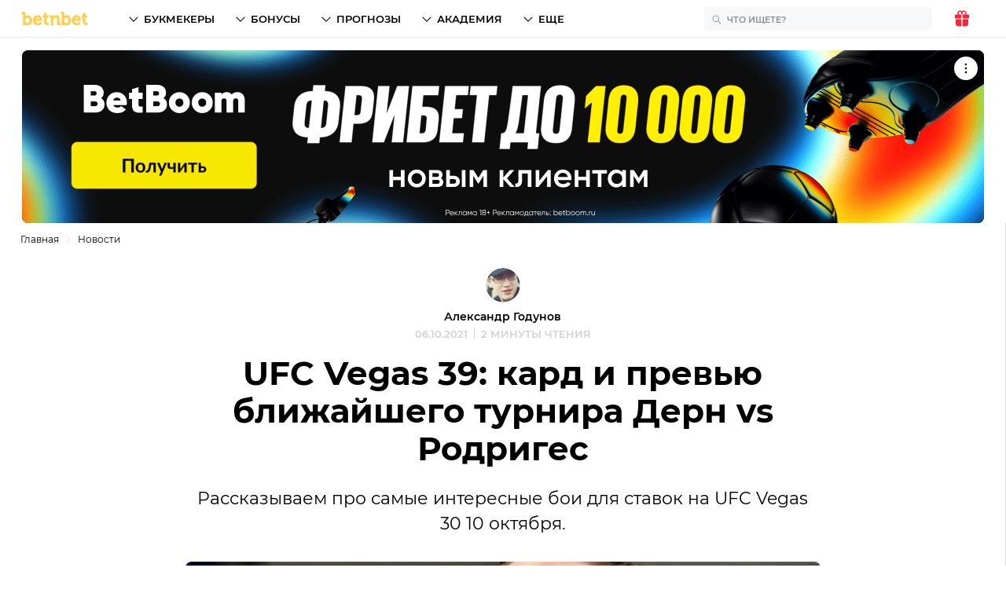

--- FILE ---
content_type: image/svg+xml
request_url: https://betnbet.ru/img/reactions/angry.svg
body_size: 1349
content:
<svg width="54" height="54" fill="none" xmlns="http://www.w3.org/2000/svg"><rect width="53.998" height="54" rx="26.999" fill="#fff"/><path d="M51.998 28.717c0 14.885-10.124 23.281-24.999 23.281C12.125 51.998 2 43.602 2 28.717 2 13.196 11.5 2 27 2c15.499 0 24.998 11.196 24.998 26.717z" fill="url(#paint0_linear)"/><path d="M27 45.639C6.5 45.13 4 36.479 2.25 24.266c-.125 1.4-.25 2.926-.25 4.452C2 43.603 12.125 52 27 52c14.874 0 24.998-8.397 24.998-23.282 0-1.526-.125-3.053-.25-4.452-1.75 12.213-6.25 21.882-24.749 21.373z" fill="url(#paint1_linear)"/><path d="M32.874 6.328c-.125 1.908-4.5 1.781-5.875 1.781s-5.75.127-5.875-1.781S25.874 4.547 27 4.547c1.125-.127 6-.127 5.875 1.781z" fill="url(#paint2_linear)"/><path d="M21.624 26.556c-1.125 3.308-4.875 3.308-6 0-.375-.89-.25-1.78-.25-2.798 0-1.145 0-2.545.5-3.817 1.125-2.799 4.375-2.799 5.5 0 .5 1.145.5 2.672.5 3.817 0 1.017.125 1.908-.25 2.798zm2.5-10.305c.875-.89 1.5-1.654.25-3.053-1.25-1.4-4.375-3.18-6.75-3.817-2.375-.636-5-.636-7.125.891-.25.127-.25.382-.125.509.25.254.375.254.625.127 2-.636 4-.254 5.75.763 1.875 1.018 3.25 2.672 4.5 4.199.75.89 2 1.145 2.875.381zm5.125 0c.874.891 2.124.637 3-.381 1.25-1.4 2.624-3.18 4.5-4.199 1.75-1.017 3.75-1.399 5.749-.763.25.127.375 0 .5-.127s.125-.382-.125-.636c-2.125-1.4-4.75-1.4-7.125-.89-2.375.508-5.5 2.416-6.75 3.816-1.25 1.527-.625 2.29.25 3.18zm9 10.305c.374-.89.25-1.78.25-2.798 0-1.145 0-2.545-.5-3.817-1.126-2.799-4.376-2.799-5.5 0-.5 1.145-.5 2.672-.5 3.817s0 1.908.25 2.798c1.124 3.308 4.874 3.308 6 0z" fill="url(#paint3_linear)"/><path d="M15.25 20.827c0 1.145 0 1.908.25 2.799 1.125 3.307 4.875 3.307 6 0 .375-.89.25-1.781.25-2.8 0-1.144 0-2.544-.5-3.816-1.125-2.799-4.375-2.799-5.5 0-.375 1.145-.5 2.672-.5 3.817z" fill="url(#paint4_linear)"/><path d="M38.624 20.826c0 1.145 0 1.909-.25 2.8-1.125 3.307-4.875 3.307-6 0-.375-.891-.375-1.782-.375-2.8 0-1.145 0-2.544.5-3.816 1.125-2.8 4.375-2.8 5.5 0 .5 1.145.625 2.671.625 3.816z" fill="url(#paint5_linear)"/><path d="M15.25 22.096c0 1.145 0 1.909.25 2.8 1.125 3.307 4.875 3.307 6 0 .375-.891.25-1.782.25-2.8 0-1.145 0-2.544-.5-3.816-1.125-2.8-4.375-2.8-5.5 0-.375 1.145-.5 2.671-.5 3.816z" fill="url(#paint6_linear)"/><path d="M38.624 22.096c0 1.145 0 1.908-.25 2.799-1.125 3.308-4.875 3.308-6 0C32 24.005 32 23.114 32 22.096c0-1.145 0-2.544.5-3.817 1.125-2.799 4.375-2.799 5.5 0 .5 1.145.625 2.672.625 3.817z" fill="url(#paint7_linear)"/><path d="M11.75 39.91c1.25-2.417 3-4.452 5.875-5.979C20.5 32.404 23.75 31.896 27 31.896c1.625 0 3.125.254 4.75.508.374 0 .75.128 1.124.255.375.127.875.127 1.25.254.75.255 1.625.51 2.25.89 2.875 1.528 4.625 3.563 5.875 6.108.25.381-.125.763-.5.89s-.75 0-.875-.254c-1.875-1.654-3.75-3.18-6.125-4.199-.625-.254-1.25-.381-1.75-.509-.5-.127-.625-.127-1-.127-.374 0-.624-.127-1-.127-1.374-.127-2.75-.382-4-.382-2.75 0-5.124.255-7.624 1.145s-4.375 2.545-6.25 4.199c-.25.254-.875.381-1.125.127-.375-.255-.5-.509-.25-.764z" fill="url(#paint8_linear)"/><path d="M11.75 39.654c1.25-3.18 3-5.725 5.875-7.634C20.5 30.112 23.75 29.476 27 29.476c1.625 0 3.125.255 4.75.636.374.127.75.127 1.124.255.375.127.875.254 1.25.381.75.382 1.625.636 2.25 1.145C39.25 33.93 41 36.346 42.25 39.527c.25.508-.125.89-.5 1.145-.375.127-.75 0-.875-.255-1.875-2.163-3.75-4.07-6.125-5.216-.625-.254-1.25-.509-1.75-.636s-.625-.127-1-.255c-.374-.127-.624-.127-1-.127a22.323 22.323 0 00-4-.381c-2.75 0-5.124.254-7.624 1.526-2.5 1.145-4.375 3.18-6.25 5.216-.25.382-.875.382-1.125.128-.375-.255-.5-.636-.25-1.018z" fill="url(#paint9_linear)"/><path d="M42.874 10.267c-2-.89-3.875-.636-5.875.127-1.875.89-3.5 2.417-4.874 3.69-1 .89-2.25 1.017-3 0-.75-.891-1.25-1.782.125-3.054 1.375-1.272 4.624-2.799 7-3.18 2.374-.382 5-.128 7 1.653.124.128.124.382 0 .636 0 .255-.126.255-.376.128zM10.5 10.265c2-.89 3.875-.636 5.875.128 1.875.89 3.5 2.417 4.875 3.69 1 .89 2.25 1.017 3 0 .75-.891 1.25-1.782-.125-3.054-1.375-1.272-4.625-2.8-7-3.18-2.5-.255-5.125 0-7.125 1.78-.125.128-.125.382 0 .636.125.128.25.128.5 0z" fill="#BA332A"/><defs><linearGradient id="paint0_linear" x1="26.999" y1="52.041" x2="26.999" y2="2" gradientUnits="userSpaceOnUse"><stop offset=".25" stop-color="#F55151"/><stop offset=".442" stop-color="#F75A5A"/><stop offset=".753" stop-color="#FB7272"/><stop offset="1" stop-color="#FF8A8A"/></linearGradient><linearGradient id="paint1_linear" x1="26.999" y1="52.042" x2="26.999" y2="24.218" gradientUnits="userSpaceOnUse"><stop offset=".25" stop-color="#DF3A33"/><stop offset=".557" stop-color="#E6413C"/><stop offset="1" stop-color="#F55151"/></linearGradient><linearGradient id="paint2_linear" x1="26.998" y1="4.479" x2="26.998" y2="8.047" gradientUnits="userSpaceOnUse"><stop offset=".25" stop-color="#FFBDBD"/><stop offset=".458" stop-color="#FFB4B4"/><stop offset=".796" stop-color="#FF9C9C"/><stop offset="1" stop-color="#FF8A8A"/></linearGradient><linearGradient id="paint3_linear" x1="26.688" y1="29.047" x2="26.688" y2="8.923" gradientUnits="userSpaceOnUse"><stop offset=".25" stop-color="#DF3A33"/><stop offset=".557" stop-color="#E6413C"/><stop offset="1" stop-color="#F55151"/></linearGradient><linearGradient id="paint4_linear" x1="18.612" y1="26.074" x2="18.612" y2="14.923" gradientUnits="userSpaceOnUse"><stop offset=".25" stop-color="#F55151"/><stop offset=".442" stop-color="#F75A5A"/><stop offset=".753" stop-color="#FB7272"/><stop offset="1" stop-color="#FF8A8A"/></linearGradient><linearGradient id="paint5_linear" x1="35.278" y1="26.074" x2="35.278" y2="14.923" gradientUnits="userSpaceOnUse"><stop offset=".25" stop-color="#F55151"/><stop offset=".442" stop-color="#F75A5A"/><stop offset=".753" stop-color="#FB7272"/><stop offset="1" stop-color="#FF8A8A"/></linearGradient><linearGradient id="paint6_linear" x1="18.612" y1="27.344" x2="18.612" y2="16.192" gradientUnits="userSpaceOnUse"><stop offset=".25" stop-color="#85321B"/><stop offset=".42" stop-color="#7C2F1A"/><stop offset=".698" stop-color="#642516"/><stop offset="1" stop-color="#421811"/></linearGradient><linearGradient id="paint7_linear" x1="35.278" y1="27.344" x2="35.278" y2="16.192" gradientUnits="userSpaceOnUse"><stop offset=".25" stop-color="#85321B"/><stop offset=".42" stop-color="#7C2F1A"/><stop offset=".698" stop-color="#642516"/><stop offset="1" stop-color="#421811"/></linearGradient><linearGradient id="paint8_linear" x1="26.998" y1="40.836" x2="26.998" y2="31.93" gradientUnits="userSpaceOnUse"><stop offset=".25" stop-color="#F55151"/><stop offset=".442" stop-color="#F75A5A"/><stop offset=".753" stop-color="#FB7272"/><stop offset="1" stop-color="#FF8A8A"/></linearGradient><linearGradient id="paint9_linear" x1="26.998" y1="40.834" x2="26.998" y2="29.528" gradientUnits="userSpaceOnUse"><stop offset=".25" stop-color="#85321B"/><stop offset=".42" stop-color="#7C2F1A"/><stop offset=".698" stop-color="#642516"/><stop offset="1" stop-color="#421811"/></linearGradient></defs></svg>

--- FILE ---
content_type: image/svg+xml
request_url: https://betnbet.ru/img/reactions/interesting.svg
body_size: 1923
content:
<svg width="55" height="54" fill="none" xmlns="http://www.w3.org/2000/svg"><rect width="54.002" height="53.999" rx="26.999" fill="#fff"/><path d="M52.002 28.043c0 14.51-10.126 22.695-25.001 22.695C12.125 50.738 2 42.553 2 28.043 2 12.913 11.5 2 27.001 2c15.5 0 25 10.913 25 26.043z" fill="url(#paint0_linear)"/><path d="M27.001 44.541c-20.5-.496-23-8.929-24.751-20.834-.125 1.364-.25 2.852-.25 4.34 0 14.51 10.125 22.695 25.001 22.695 14.875 0 25-8.185 25-22.695 0-1.488-.124-2.976-.25-4.34-1.75 11.905-6.25 21.33-24.75 20.834z" fill="url(#paint1_linear)"/><path d="M34.754 6.836c-.25.868-2.5 1.613-6.126 1.24-3.75-.372-5-1.364-5.125-2.232-.125-.868 2.25-1.488 5.375-1.24 3.25.248 6.126 1.364 5.876 2.232z" fill="url(#paint2_linear)"/><path d="M31.503 38.088c-.125.868-.5 1.24-1.126 1.737-1 .744-2.625 1.488-4 2.108.75.868.75 2.108-.125 3.1-.25.249-.25.125 0 .249.75.744.875 1.86.25 2.852-.375.62-.375.248-.125.62.375.62.375 1.24.125 1.985-7.75-.124-14.126-2.357-18.502-6.698 0-.496.126-1.116.25-1.612.5-3.224 1.126-8.061 1.876-9.301 1.25-1.985 4.125-1.737 4.625.62.375 1.488-.25 3.224 0 4.713.375 2.232 2.5 1.736 4.626.992 7.625-2.853 9.375-4.713 11.25-3.349.626.496 1 1.24.876 1.984zM13.126 15.517c1.125-1.24 2.375-2.357 3.75-3.1 1-.621 2.75-1.365 4.25-2.11.376-.123.5-.371.5-.62 0-.495-.25-.867-.75-.991-2-.249-3.875.62-5.375 1.736s-2.75 2.728-3.375 4.464c-.125.249 0 .497.125.62.25.249.625.249.875 0zm28.127-.868c-1.25-1.365-3-2.357-4.875-2.853s-4-.62-5.625.372c-.376.248-.5.744-.376 1.116.125.248.376.372.75.372 1.25 0 2.5.124 3.626.124-.875.372-1.5 1.24-1.625 2.357-.125.992 0 1.984.375 2.852 1 2.357 4.375 2.357 5.375 0 .375-.868.5-1.86.375-2.852 0-.62-.25-.992-.5-1.364.625.248 1.125.496 1.75.744.375.124.75 0 .875-.248 0-.248 0-.496-.125-.62zM14.751 16.26c-.125.992 0 1.984.375 2.852 1 2.357 4.376 2.357 5.376 0 .375-.868.5-1.86.375-2.852-.25-3.473-5.75-3.473-6.126 0z" fill="url(#paint3_linear)"/><path d="M20.003 27.295c1.125 0 2.125-.248 3.125-.496 1-.372 2-.744 3.25-1.364.625-.248 1.375-.496 2.125-.62s1.625-.248 2.5 0c1.626.248 3 1.116 4.126 1.984.75.62.875 1.613.25 2.357-.5.62-1.5.744-2.125.372h-.125c-.875-.62-1.875-.992-2.625-1.116h-1.25a.96.96 0 00-.626.248c-.25.124-.5.124-.75.248-1 .372-2.25.992-3.625 1.364-1.375.372-2.875.496-4.25.372-.875-.124-1.626-.868-1.5-1.86-.126-.869.625-1.489 1.5-1.489z" fill="url(#paint4_linear)"/><path d="M20.503 22.086c-1 2.356-4.376 2.356-5.376 0-.375-.868-.5-1.86-.375-2.852.375-3.597 5.876-3.597 6.25 0 0 .868-.124 1.86-.5 2.852z" fill="url(#paint5_linear)"/><path d="M33.504 22.086c1 2.356 4.376 2.356 5.376 0 .375-.868.5-1.86.375-2.852-.375-3.597-5.876-3.597-6.25 0 0 .868.124 1.86.5 2.852z" fill="url(#paint6_linear)"/><path d="M20.502 20.844c-1 2.357-4.375 2.357-5.375 0-.376-.868-.5-1.86-.376-2.852.376-3.597 5.876-3.597 6.251 0 0 .868-.125 1.86-.5 2.852z" fill="url(#paint7_linear)"/><path d="M33.505 20.845c1 2.356 4.375 2.356 5.375 0 .375-.868.5-1.86.375-2.853-.375-3.596-5.875-3.596-6.25 0 0 .868.125 1.86.5 2.853z" fill="url(#paint8_linear)"/><path d="M20.003 28.536c1.125 0 2.125-.248 3.125-.497 1-.372 2-.744 3.25-1.364.625-.248 1.375-.496 2.125-.62s1.625-.248 2.5 0c1.626.248 3 1.116 4.126 1.985.75.62.875 1.612.25 2.356-.5.62-1.5.744-2.125.372h-.125c-.875-.62-1.875-.992-2.625-1.116h-1.25a.96.96 0 00-.626.248c-.25.124-.5.124-.75.248-1 .372-2.25.992-3.625 1.364-1.375.372-2.875.496-4.25.372-.875-.124-1.626-.868-1.5-1.86-.126-.868.625-1.488 1.5-1.488z" fill="url(#paint9_linear)"/><path d="M21.127 8.57c-1.625.744-3.25 1.488-4.25 2.108-1.375.868-2.5 1.86-3.75 3.1a.607.607 0 01-.875 0c-.25-.123-.25-.371-.126-.62.626-1.736 1.876-3.348 3.376-4.464 1.5-1.116 3.375-1.984 5.375-1.736.5 0 .75.496.75.992-.125.248-.25.496-.5.62zM31.128 12.04c1.625.124 3.5.124 4.75.372 1.5.248 3.125.744 4.625 1.488.375.124.75 0 .875-.248s0-.496-.125-.744c-1.25-1.364-3-2.356-4.875-2.853-1.875-.496-4-.62-5.625.372-.376.248-.5.745-.376 1.117.126.372.376.496.75.496z" fill="#D97818"/><path d="M27.879 34.98c-9.001 3.844-10.126 3.968-11.501 3.844-3-.372-2-3.844-2-5.705 0-2.604-2.25-2.852-3.376-1.736C9.877 32.499 8.627 41.8 8.627 43.289c0 6.449 5.5 10.045 15.251 7.441 2.875-.744 2.75-3.72 1.625-3.844 1.5-1.24 1-3.225-.25-3.35 1.625-1.115 1.5-2.852.375-3.472 3-1.488 4.626-2.356 5.126-3.1.625-.992-.25-3.1-2.875-1.984z" fill="url(#paint10_linear)"/><path d="M30.628 34.488c-1.875-1.365-3.625.496-11.25 3.348-2.126.744-4.251 1.24-4.626-.992-.25-1.488.375-3.224 0-4.713-.625-2.356-3.376-2.604-4.626-.62-.75 1.24-1.375 6.077-1.875 9.302-.375 2.232-.375 4.34.5 6.325 1.375 3.224 4.5 4.589 8.001 4.837 2.25.123 4.875-.248 7.126-.745 2.5-.62 3.375-2.852 2.625-4.216-.25-.372-.25 0 .125-.62.625-.993.5-2.233-.25-2.853-.25-.124-.25 0 0-.248.75-.992.75-2.232.125-3.1 1.375-.62 3-1.365 4-2.109.625-.496 1-.868 1.125-1.736 0-.62-.375-1.488-1-1.86zm-8.125 6.573c-.5.248-.125.992.375.744l2.625-1.116c.375.62.25 1.364-.125 1.86-.625.744-1.5 1.116-2.25 1.612-.375.248-.125.62.125.62.875-.124 1.625-.372 2.125-.62.375.372.5.992.125 1.736-.5.869-1.375 1.24-2.125 1.737-.375.248-.125.62.125.62.75-.124 1.375-.248 2-.62.125.496 0 1.24-.375 1.612-.375.496-1 .868-1.625 1.116-2.25.62-4.126 1.116-6.751.868-5-.372-7.626-3.224-7.75-7.193 0-1.488.25-2.604.75-6.077.374-1.736.874-5.085 1.25-5.829.374-.62 1.25-.868 1.875-.62 1.75.992-.5 5.209 1.5 7.07.75.743 2.375.867 3.5.62 2.375-.497 7.25-2.605 10.126-3.721 1.5-.62 2.25 0 2.125.868.125.992-3.125 2.356-7.625 4.713z" fill="url(#paint11_linear)"/><defs><linearGradient id="paint0_linear" x1="27.001" y1="50.779" x2="27.001" y2="2" gradientUnits="userSpaceOnUse"><stop offset=".25" stop-color="#FED223"/><stop offset=".437" stop-color="#FED62C"/><stop offset=".741" stop-color="#FEE244"/><stop offset="1" stop-color="#FEEF5E"/></linearGradient><linearGradient id="paint1_linear" x1="27.001" y1="50.783" x2="27.001" y2="23.66" gradientUnits="userSpaceOnUse"><stop offset=".25" stop-color="#FEB123"/><stop offset=".537" stop-color="#FEBA23"/><stop offset="1" stop-color="#FED223"/></linearGradient><linearGradient id="paint2_linear" x1="29.124" y1="4.5" x2="29.124" y2="8.134" gradientUnits="userSpaceOnUse"><stop offset=".25" stop-color="#FFF8B5"/><stop offset=".39" stop-color="#FFF7AC"/><stop offset=".619" stop-color="#FFF594"/><stop offset=".907" stop-color="#FEF06C"/><stop offset="1" stop-color="#FEEF5E"/></linearGradient><linearGradient id="paint3_linear" x1="24.724" y1="50.772" x2="24.724" y2="8.543" gradientUnits="userSpaceOnUse"><stop offset=".25" stop-color="#FEB123"/><stop offset=".537" stop-color="#FEBA23"/><stop offset="1" stop-color="#FED223"/></linearGradient><linearGradient id="paint4_linear" x1="27.019" y1="30.6" x2="27.019" y2="24.616" gradientUnits="userSpaceOnUse"><stop offset=".25" stop-color="#FED223"/><stop offset=".437" stop-color="#FED62C"/><stop offset=".741" stop-color="#FEE244"/><stop offset="1" stop-color="#FEEF5E"/></linearGradient><linearGradient id="paint5_linear" x1="17.835" y1="23.783" x2="17.835" y2="16.516" gradientUnits="userSpaceOnUse"><stop stop-color="#FEEF5E"/><stop offset=".259" stop-color="#FEE244"/><stop offset=".563" stop-color="#FED62C"/><stop offset=".75" stop-color="#FED223"/></linearGradient><linearGradient id="paint6_linear" x1="36.171" y1="23.783" x2="36.171" y2="16.516" gradientUnits="userSpaceOnUse"><stop stop-color="#FEEF5E"/><stop offset=".259" stop-color="#FEE244"/><stop offset=".563" stop-color="#FED62C"/><stop offset=".75" stop-color="#FED223"/></linearGradient><linearGradient id="paint7_linear" x1="17.835" y1="22.541" x2="17.835" y2="15.274" gradientUnits="userSpaceOnUse"><stop offset=".25" stop-color="#85321B"/><stop offset=".42" stop-color="#7C2F1A"/><stop offset=".698" stop-color="#642516"/><stop offset="1" stop-color="#421811"/></linearGradient><linearGradient id="paint8_linear" x1="36.172" y1="22.541" x2="36.172" y2="15.274" gradientUnits="userSpaceOnUse"><stop offset=".25" stop-color="#85321B"/><stop offset=".42" stop-color="#7C2F1A"/><stop offset=".698" stop-color="#642516"/><stop offset="1" stop-color="#421811"/></linearGradient><linearGradient id="paint9_linear" x1="27.019" y1="31.84" x2="27.019" y2="25.857" gradientUnits="userSpaceOnUse"><stop offset=".25" stop-color="#85321B"/><stop offset=".42" stop-color="#7C2F1A"/><stop offset=".698" stop-color="#642516"/><stop offset="1" stop-color="#421811"/></linearGradient><linearGradient id="paint10_linear" x1="19.722" y1="30.733" x2="19.722" y2="51.627" gradientUnits="userSpaceOnUse"><stop offset=".25" stop-color="#F4A80E"/><stop offset=".519" stop-color="#FFB223"/><stop offset=".956" stop-color="#FED324"/><stop offset="1" stop-color="#FFEC57"/></linearGradient><linearGradient id="paint11_linear" x1="19.775" y1="30.121" x2="19.775" y2="52.046" gradientUnits="userSpaceOnUse"><stop offset=".25" stop-color="#FFF9B6"/><stop offset="1" stop-color="#FFF7D1"/></linearGradient></defs></svg>

--- FILE ---
content_type: image/svg+xml
request_url: https://betnbet.ru/img/reactions/super.svg
body_size: 1556
content:
<svg width="54" height="54" fill="none" xmlns="http://www.w3.org/2000/svg"><rect width="53.998" height="54" rx="26.999" fill="#fff"/><path d="M51.998 28.717c0 14.885-10.124 23.281-24.999 23.281C12.125 51.998 2 43.602 2 28.717 2 13.196 11.5 2 27 2c15.499 0 24.998 11.196 24.998 26.717z" fill="url(#paint0_linear)"/><path d="M27 45.639C6.5 45.13 4 36.479 2.25 24.266c-.125 1.4-.25 2.926-.25 4.452C2 43.603 12.125 52 27 52c14.874 0 24.998-8.397 24.998-23.282 0-1.526-.125-3.053-.25-4.452-1.75 12.213-6.25 21.882-24.749 21.373z" fill="url(#paint1_linear)"/><path d="M31.373 5.433C31.248 6.07 30.748 7.47 27 7.47c-3.75 0-4.25-1.527-4.375-2.163-.125-.636 1.125-1.272 4.375-1.272 3.25.127 4.5.763 4.374 1.4z" fill="url(#paint2_linear)"/><path d="M28.874 16.378c-.25-.891-.25-1.909-.125-2.8 0-.254.125-.508.125-.635 0-.128 0-.128.125-.255 0-.127.125-.254.125-.382 0-.127.125-.127.125-.254s.125-.255.125-.382.125-.127.125-.254c.125-.127.125-.255.25-.382l.125-.127c.125-.127.125-.255.25-.382l.125-.127.375-.382.125-.127.375-.381h.125c.125-.128.375-.255.5-.382 1.125-.763 2.5-1.018 3.875-.763 2.625.508 3.75 2.29 4.5 3.689 1.25-1.018 2.875-2.163 5.625-1.654.25 0 .375.127.5.127 1.625 2.036 2.874 4.453 3.874 7.125-.124.89-.624 1.78-1.124 2.544-.875 1.272-2.25 2.417-3.75 3.435a28.274 28.274 0 01-6.5 3.053c-.5.128-1 .128-1.5.128-.25 0-.625-.127-.875-.382-.125-.127-.375-.254-.5-.254-.125-.128-.375-.382-.625-.51-.75-.635-1.625-1.526-2.375-2.417-.375-.381-.625-.763-.875-1.145-.375-.381-.625-.89-1-1.272-1-1.272-1.75-2.799-2.125-4.452zm-5.625-6.362l-.375-.381h-.125c-1.25-.89-2.874-1.4-4.374-1.018-2.625.509-3.75 2.29-4.5 3.69-1.375-1.018-3-2.29-5.625-1.655-.25 0-.375.128-.5.128-1.625 2.035-2.875 4.453-3.875 7.124.375 2.163 2 3.944 4 5.47 2.5 1.91 5.625 3.054 7.375 3.69.25.127.5.127.75.127h.75c.25 0 .5-.127.75-.254s.5-.255.625-.382c.375-.254.75-.636 1.125-1.017.625-.51 1.25-1.273 1.874-2.036 2-2.29 3.875-5.216 4.125-8.015 0-.636 0-1.272-.125-1.908 0-.255-.125-.51-.125-.636 0-.128 0-.128-.125-.255 0-.127-.125-.254-.125-.382 0-.127-.125-.127-.125-.254s-.125-.255-.125-.382-.125-.127-.125-.254c-.125-.127-.125-.255-.25-.382L24 10.907c-.125-.127-.125-.255-.25-.382l-.125-.127c-.125 0-.125-.127-.375-.382 0 .128 0 0 0 0z" fill="url(#paint3_linear)"/><path d="M41.248 29.484c-4.375-1.654-9.624-2.163-14.25-2.163-4.624 0-9.999.509-14.249 2.163-1.875.636-1 2.417-.75 3.307 2.25 6.362 8 10.942 15 10.942 6.5 0 12.5-3.944 15.25-11.832.374-1.018-.126-2.163-1-2.417z" fill="url(#paint4_linear)"/><path d="M39.748 30.76c-3.375-1.146-8-1.782-12.75-1.782-4.874 0-9.25.636-12.749 1.781.25 1.4 1.75 2.417 12.75 2.417s12.5-1.017 12.75-2.417z" fill="url(#paint5_linear)"/><path d="M33.499 40.298c-1-1.908-4.875-3.053-6.5-1.145-1.625-1.908-5.625-.763-6.5 1.145 4 2.29 9 2.29 13 0z" fill="url(#paint6_linear)"/><path d="M18.375 6.839c-2.625.509-3.75 2.29-4.5 3.69-1.375-.891-3-2.163-5.625-1.655-3.125.637-5.125 3.817-4.375 7.252 1 4.962 8.125 8.142 11.375 9.033 1 .254 2 .127 2.875-.636 2.625-2.163 8.124-7.888 7.124-12.85-.75-3.18-3.874-5.47-6.874-4.834z" fill="url(#paint7_linear)"/><path d="M25.124 11.927c-.375-1.908-1.5-3.435-2.875-4.325.625.636 1.625 1.653 1.75 2.671.875 4.326-2.125 7.888-4.75 10.433-1.25 1.145-3 2.417-5.625 1.526-3.75-1.272-8-3.053-9-7.633-.75-3.18 1.5-4.453 2-5.09C4.5 10.783 3.25 13.455 3.75 16.254c1 4.961 8.125 8.142 11.375 9.032 1 .255 2 .128 2.875-.636 2.75-2.162 8.125-7.887 7.125-12.722z" fill="url(#paint8_linear)"/><path d="M35.624 6.839c2.625.509 3.75 2.29 4.5 3.69 1.375-.891 3-2.163 5.625-1.655 3.125.637 5.125 3.817 4.375 7.252-1 4.962-8.125 8.142-11.375 9.033-1 .254-2 .127-2.875-.636-2.625-2.163-8.125-7.888-7.125-12.85.75-3.18 3.75-5.47 6.875-4.834z" fill="url(#paint9_linear)"/><path d="M28.874 11.933c.375-1.908 1.5-3.435 2.875-4.326-.625.637-1.625 1.654-1.75 2.672-.875 4.326 2.125 7.888 4.75 10.432 1.25 1.145 3 2.418 5.625 1.527 3.75-1.272 8-3.053 9-7.633.75-3.18-1.5-4.453-2-5.09 2.125 1.273 3.375 3.945 2.875 6.744-1 4.961-8.125 8.142-11.375 9.032-1 .255-2 .128-2.875-.636-2.75-2.163-8.125-7.888-7.125-12.722z" fill="url(#paint10_linear)"/><defs><linearGradient id="paint0_linear" x1="26.999" y1="52.041" x2="26.999" y2="2" gradientUnits="userSpaceOnUse"><stop offset=".25" stop-color="#FED223"/><stop offset=".437" stop-color="#FED62C"/><stop offset=".741" stop-color="#FEE244"/><stop offset="1" stop-color="#FEEF5E"/></linearGradient><linearGradient id="paint1_linear" x1="26.999" y1="52.042" x2="26.999" y2="24.218" gradientUnits="userSpaceOnUse"><stop offset=".25" stop-color="#FEB123"/><stop offset=".537" stop-color="#FEBA23"/><stop offset="1" stop-color="#FED223"/></linearGradient><linearGradient id="paint2_linear" x1="26.997" y1="4.136" x2="26.997" y2="7.529" gradientUnits="userSpaceOnUse"><stop offset=".25" stop-color="#FFF8B5"/><stop offset=".39" stop-color="#FFF7AC"/><stop offset=".619" stop-color="#FFF594"/><stop offset=".907" stop-color="#FEF06C"/><stop offset="1" stop-color="#FEEF5E"/></linearGradient><linearGradient id="paint3_linear" x1="26.999" y1="27.119" x2="26.999" y2="8.46" gradientUnits="userSpaceOnUse"><stop offset=".25" stop-color="#FEB123"/><stop offset=".537" stop-color="#FEBA23"/><stop offset="1" stop-color="#FED223"/></linearGradient><linearGradient id="paint4_linear" x1="27.009" y1="43.694" x2="27.009" y2="27.276" gradientUnits="userSpaceOnUse"><stop offset=".25" stop-color="#85321B"/><stop offset=".42" stop-color="#7C2F1A"/><stop offset=".698" stop-color="#642516"/><stop offset="1" stop-color="#421811"/></linearGradient><linearGradient id="paint5_linear" x1="14.201" y1="31.091" x2="39.69" y2="31.091" gradientUnits="userSpaceOnUse"><stop stop-color="#9BAFBA"/><stop offset=".034" stop-color="#ABBCC5"/><stop offset=".113" stop-color="#C9D4DA"/><stop offset=".196" stop-color="#E1E7EA"/><stop offset=".284" stop-color="#F2F4F6"/><stop offset=".38" stop-color="#FCFCFD"/><stop offset=".5" stop-color="#fff"/><stop offset=".62" stop-color="#FCFCFD"/><stop offset=".716" stop-color="#F2F4F6"/><stop offset=".804" stop-color="#E1E7EA"/><stop offset=".887" stop-color="#C9D4DA"/><stop offset=".966" stop-color="#ABBCC5"/><stop offset="1" stop-color="#9BAFBA"/></linearGradient><linearGradient id="paint6_linear" x1="26.967" y1="38.168" x2="26.967" y2="41.998" gradientUnits="userSpaceOnUse"><stop offset=".25" stop-color="#F55151"/><stop offset=".557" stop-color="#EE4A48"/><stop offset="1" stop-color="#DF3A33"/></linearGradient><linearGradient id="paint7_linear" x1="14.481" y1="25.425" x2="14.481" y2="6.766" gradientUnits="userSpaceOnUse"><stop offset=".25" stop-color="#F55151"/><stop offset=".557" stop-color="#EE4A48"/><stop offset="1" stop-color="#DF3A33"/></linearGradient><linearGradient id="paint8_linear" x1="14.48" y1="7.587" x2="14.48" y2="25.425" gradientUnits="userSpaceOnUse"><stop offset=".246" stop-color="#DF3A33"/><stop offset=".511" stop-color="#D63831"/><stop offset=".942" stop-color="#BE342B"/><stop offset="1" stop-color="#BA332A"/></linearGradient><linearGradient id="paint9_linear" x1="39.518" y1="25.425" x2="39.518" y2="6.766" gradientUnits="userSpaceOnUse"><stop offset=".25" stop-color="#F55151"/><stop offset=".557" stop-color="#EE4A48"/><stop offset="1" stop-color="#DF3A33"/></linearGradient><linearGradient id="paint10_linear" x1="39.518" y1="7.593" x2="39.518" y2="25.43" gradientUnits="userSpaceOnUse"><stop offset=".246" stop-color="#DF3A33"/><stop offset=".511" stop-color="#D63831"/><stop offset=".942" stop-color="#BE342B"/><stop offset="1" stop-color="#BA332A"/></linearGradient></defs></svg>

--- FILE ---
content_type: image/svg+xml
request_url: https://cdn.betnbet.ru/e3e44aea1d55fb3c611e1011e6341ba0.svg
body_size: 2517
content:
<svg width="90" height="36" viewBox="0 0 90 36" fill="none" xmlns="http://www.w3.org/2000/svg">
<path d="M4.0456 25.6673C3.98048 25.7271 3.82245 25.7565 3.56967 25.7565H0.423596C0.0842587 25.7565 -0.0523382 25.6084 0.0179157 25.3127L2.55925 14.4542C2.68425 13.9222 2.87963 13.4017 3.14748 12.8913C3.41411 12.3822 3.75856 11.9319 4.18342 11.5403C4.60706 11.1486 5.1199 10.8335 5.72327 10.5975C6.32421 10.3613 7.01693 10.2427 7.79906 10.2427H14.5378C14.7151 10.2427 14.8236 10.2695 14.8632 10.322C14.9014 10.3729 14.8925 10.5234 14.8339 10.7748L14.2483 13.2791C14.2023 13.4718 14.1436 13.6006 14.0683 13.6669C13.9931 13.7333 13.8744 13.7665 13.7124 13.7665H8.2392C7.94314 13.7665 7.69703 13.8073 7.50177 13.889C7.30406 13.9694 7.14716 14.0689 7.03232 14.1876C6.91611 14.3061 6.82436 14.4388 6.76055 14.5869C6.69678 14.7348 6.64705 14.8829 6.61259 15.0296L6.29221 16.4036H12.1202C12.2975 16.4036 12.4048 16.4342 12.443 16.4917C12.4813 16.5516 12.4697 16.7073 12.4111 16.9573L11.8714 19.2626C11.7923 19.6022 11.6124 19.7731 11.3317 19.7731H5.50383L4.2064 25.3127C4.16424 25.49 4.11071 25.6084 4.0456 25.6673" fill="#BD101E"/>
<path d="M23.7222 17.9994C23.8433 17.424 23.9238 16.8729 23.9646 16.3485C24.0068 15.8241 23.976 15.37 23.8741 14.9847C23.7719 14.6006 23.5766 14.2958 23.2909 14.0662C23.0051 13.8377 22.6032 13.7216 22.0868 13.7216C21.658 13.7216 21.2546 13.8326 20.8784 14.0546C20.5021 14.2766 20.1653 14.5764 19.8704 14.9528C19.5746 15.3291 19.318 15.7693 19.0973 16.2707C18.8754 16.7733 18.7006 17.2978 18.5731 17.8449C18.4148 18.525 18.3154 19.1375 18.2758 19.6833C18.2374 20.2308 18.2758 20.6925 18.3956 21.0689C18.513 21.4467 18.7185 21.7374 19.0093 21.9443C19.3014 22.1523 19.6982 22.2553 20.201 22.2553C20.6883 22.2553 21.1207 22.1406 21.4996 21.9111C21.8787 21.6825 22.2089 21.3725 22.4921 20.9809C22.7767 20.5891 23.0191 20.1351 23.2207 19.6184C23.4236 19.1004 23.5909 18.5621 23.7222 17.9994V17.9994ZM28.139 17.9776C27.8481 19.219 27.4524 20.334 26.9552 21.324C26.4576 22.3142 25.8438 23.1576 25.1127 23.8503C24.3817 24.5442 23.5207 25.0774 22.5344 25.4462C21.5458 25.8148 20.4242 26 19.1688 26C17.9721 26 16.9744 25.8187 16.1808 25.4577C15.3873 25.0953 14.7901 24.5709 14.3896 23.8845C13.9889 23.197 13.7671 22.3574 13.7262 21.3675C13.6841 20.3787 13.8078 19.2638 14.0988 18.021C14.382 16.8103 14.7928 15.7093 15.3274 14.7206C15.8619 13.7305 16.5024 12.8834 17.25 12.1817C17.9977 11.48 18.8524 10.9404 19.8119 10.5639C20.7713 10.1877 21.8276 10 22.9797 10C24.1775 10 25.1715 10.1877 25.9612 10.5639C26.7522 10.9404 27.3582 11.4761 27.7804 12.1701C28.2004 12.8655 28.4362 13.705 28.4873 14.6862C28.5369 15.6698 28.4222 16.7656 28.139 17.9776" fill="#BD101E"/>
<path d="M53.9676 20.704C54.0681 20.2754 54.021 19.9245 53.8286 19.6515C53.6359 19.3787 53.2965 19.2406 52.8117 19.2406H50.2117L49.5317 22.1444H52.1315C52.4263 22.1444 52.679 22.0998 52.8919 22.0117C53.1026 21.9225 53.2836 21.8037 53.4369 21.6571C53.5888 21.5091 53.7047 21.3545 53.7889 21.1915C53.8691 21.0281 53.9305 20.8661 53.9676 20.704V20.704ZM50.9782 15.9618H53.2913C53.5834 15.9618 53.8745 15.8867 54.1589 15.7398C54.4409 15.5918 54.6336 15.3036 54.7341 14.8749C54.8134 14.5355 54.7738 14.2766 54.6182 14.0993C54.4612 13.9218 54.2137 13.8339 53.8771 13.8339H51.4772L50.9782 15.9618ZM56.806 17.2913C57.1774 17.4674 57.4774 17.6932 57.7004 17.9661C57.9236 18.2404 58.0895 18.5428 58.198 18.8758C58.3039 19.2075 58.355 19.556 58.351 19.9169C58.3487 20.2794 58.3064 20.6364 58.2222 20.991C58.0564 21.7006 57.768 22.3473 57.3587 22.9317C56.949 23.5146 56.4503 24.0172 55.8634 24.4385C55.279 24.8593 54.6296 25.1847 53.9191 25.413C53.2071 25.6427 52.4672 25.7562 51.6993 25.7562H45.9376C45.3316 25.7562 44.9668 25.6427 44.8429 25.413C44.7204 25.1847 44.719 24.811 44.8391 24.294L47.7863 11.7058C47.8997 11.2185 48.0744 10.8535 48.3093 10.61C48.5428 10.3649 48.9639 10.2426 49.5685 10.2426H55.3313C55.9947 10.2426 56.5996 10.3177 57.1403 10.4643C57.6827 10.6124 58.1292 10.8496 58.4811 11.1738C58.8334 11.5003 59.0769 11.9138 59.2111 12.4151C59.3438 12.9178 59.3284 13.5239 59.1611 14.232C59.0275 14.8086 58.7418 15.366 58.3039 15.9058C57.8691 16.4455 57.3789 16.8626 56.8383 17.1586L56.806 17.2913" fill="#BD101E"/>
<path d="M70.0326 25.7562H63.1842C62.2961 25.7562 61.607 25.63 61.1123 25.3799C60.6172 25.1273 60.2573 24.8006 60.0355 24.3935C59.8119 23.9865 59.7012 23.5323 59.7 23.0298C59.6986 22.5271 59.7574 22.032 59.8707 21.5446L61.5307 14.4539C61.6555 13.9217 61.8508 13.4013 62.1185 12.891C62.3854 12.382 62.7311 11.9316 63.1545 11.5399C63.5784 11.1482 64.0923 10.8331 64.6946 10.597C65.2955 10.361 65.9884 10.2423 66.7717 10.2423H73.3089C73.4876 10.2423 73.5947 10.2691 73.6341 10.3215C73.6752 10.3726 73.6635 10.5243 73.6064 10.7743L73.022 13.28C72.9761 13.4715 72.9147 13.6004 72.8393 13.6666C72.7654 13.733 72.6466 13.7661 72.4848 13.7661H67.2104C66.9144 13.7661 66.6669 13.807 66.4731 13.8886C66.2752 13.969 66.1197 14.0686 66.0038 14.1885C65.8864 14.3058 65.7968 14.4385 65.732 14.5866C65.668 14.7344 65.6195 14.8824 65.5838 15.0293L65.3655 15.9605H71.3072C71.4845 15.9605 71.5915 15.9912 71.6301 16.0486C71.6669 16.1086 71.6566 16.2643 71.597 16.5155L71.0583 18.8196C70.9781 19.1589 70.7982 19.3287 70.5173 19.3287H64.5773L64.1893 20.9911C64.1231 21.2729 64.1037 21.495 64.1334 21.6571C64.1613 21.8191 64.2239 21.9403 64.3246 22.0219C64.4243 22.1022 64.553 22.1546 64.7089 22.1775C64.8667 22.1993 65.0417 22.2093 65.2333 22.2093H70.863C71.0403 22.2093 71.1476 22.2364 71.1885 22.2885C71.2281 22.3395 71.219 22.4914 71.1605 22.7415L70.5736 25.2472C70.4945 25.5864 70.3121 25.7562 70.0326 25.7562" fill="#BD101E"/>
<path d="M86.622 13.7671H82.833L80.1344 25.2915C80.0936 25.4688 80.0388 25.5912 79.9723 25.6575C79.9023 25.7238 79.7442 25.757 79.493 25.757H76.3454C76.006 25.757 75.8732 25.6014 75.9474 25.2915L78.6443 13.7671H74.9417C74.6317 13.7671 74.5158 13.5974 74.596 13.258L75.1755 10.7753C75.2355 10.524 75.3031 10.3735 75.3834 10.3211C75.4613 10.2688 75.59 10.2433 75.7662 10.2433H87.4476C87.6234 10.2433 87.7396 10.2688 87.7933 10.3211C87.8481 10.3735 87.8455 10.524 87.7867 10.7753L87.2063 13.258C87.1258 13.5974 86.932 13.7671 86.622 13.7671" fill="#BD101E"/>
<path d="M34.3804 17.358L32.486 25.2909C32.4452 25.4682 32.3901 25.5905 32.3225 25.6569C32.2537 25.7232 32.0955 25.7565 31.8443 25.7565H28.6982C28.3573 25.7565 28.2248 25.6022 28.2988 25.2909L31.4729 11.9956C31.6388 11.3017 31.8634 10.8347 32.1503 10.5987C32.4338 10.3627 32.8877 10.244 33.5077 10.244H34.6599C34.882 10.244 35.0721 10.2555 35.2288 10.2771C35.3858 10.3001 35.5263 10.3435 35.6499 10.4112C35.7749 10.4775 35.8886 10.577 35.9893 10.7097C36.0915 10.8436 36.196 11.0209 36.3056 11.2417L38.343 15.9839L39.4264 18.6872H39.582L41.4855 10.7097C41.5277 10.5324 41.5825 10.4112 41.6502 10.3435C41.7178 10.2771 41.8771 10.244 42.1272 10.244H45.2748C45.6139 10.244 45.7481 10.3997 45.6727 10.7097L42.4997 24.0059C42.3798 24.5075 42.1772 24.926 41.8911 25.2578C41.6054 25.5905 41.1295 25.7565 40.4649 25.7565H39.3128C39.1049 25.7565 38.9199 25.7464 38.7552 25.7232C38.5894 25.7018 38.4452 25.6569 38.3216 25.5905C38.1966 25.5243 38.0792 25.4236 37.9719 25.2909C37.8634 25.1582 37.7615 24.9809 37.6656 24.759L35.6525 20.1058L34.536 17.358H34.3804" fill="#BD101E"/>
</svg>


--- FILE ---
content_type: image/svg+xml
request_url: https://betnbet.ru/img/reactions/haha.svg
body_size: 868
content:
<svg width="54" height="54" fill="none" xmlns="http://www.w3.org/2000/svg"><rect width="53.998" height="54" rx="26.999" fill="#fff"/><path d="M51.998 28.717c0 14.885-10.124 23.281-24.999 23.281C12.125 51.998 2 43.602 2 28.717 2 13.196 11.5 2 27 2c15.499 0 24.998 11.195 24.998 26.717z" fill="url(#paint0_linear)"/><path d="M27 45.639C6.5 45.13 4 36.479 2.25 24.266c-.125 1.4-.25 2.926-.25 4.452C2 43.603 12.125 52 27 52c14.874 0 24.998-8.397 24.998-23.282 0-1.526-.125-3.053-.25-4.452-1.75 12.213-6.25 21.882-24.749 21.373z" fill="url(#paint1_linear)"/><path d="M33 6.195c-.126 1.018-2.25 1.908-6 1.908s-5.875-.89-6-1.78c-.125-.891 2.875-1.782 6-1.782 3.25-.127 6.124.763 6 1.654z" fill="url(#paint2_linear)"/><path d="M30.5 21.207c.374-3.308 2.874-6.361 6.25-6.107 3.124.509 5.624 3.18 5.749 6.488 0 .89-1 1.273-1.5.51-.625-.891-2.375-3.563-4.5-3.69-1.75-.255-3.75 2.671-4.375 3.435-.625.763-1.75.509-1.625-.636zm-17.5.89c.625-.89 2.375-3.562 4.5-3.69 1.75-.254 3.75 2.672 4.375 3.436.5.636 1.625.381 1.5-.764-.375-3.307-2.875-6.36-6.25-6.106-3.125.509-5.625 3.18-5.75 6.488 0 1.018 1.125 1.4 1.625.636z" fill="url(#paint3_linear)"/><path d="M41.25 29.6c-4.375-1.654-9.75-2.163-14.25-2.163-4.625 0-10 .509-14.25 2.163-1.874.636-1 2.417-.75 3.308 2.25 6.36 8 10.94 15 10.94 6.5 0 12.5-3.943 15.25-11.83a1.892 1.892 0 00-1-2.418z" fill="url(#paint4_linear)"/><path d="M39.75 30.877c-3.375-1.145-8-1.781-12.75-1.781-4.874 0-9.25.636-12.749 1.78.25 1.4 1.75 2.418 12.75 2.418 11 .127 12.5-1.018 12.75-2.417z" fill="url(#paint5_linear)"/><path d="M33.5 40.538c-1-1.909-4.875-3.054-6.5-1.145-1.625-1.909-5.625-.764-6.5 1.145 4 2.162 9 2.162 13 0z" fill="url(#paint6_linear)"/><path d="M21.874 20.31c-.625-.89-2.625-3.69-4.375-3.435-2.25.127-4 2.799-4.5 3.69-.5.762-1.625.254-1.5-.51.125-3.18 2.625-5.98 5.75-6.488 3.375-.255 5.875 2.799 6.25 6.107 0 .89-1.125 1.272-1.625.636z" fill="url(#paint7_linear)"/><path d="M32 20.309c.624-.89 2.624-3.69 4.374-3.435 2.25.127 4 2.799 4.5 3.69.5.763 1.625.254 1.5-.51-.125-3.18-2.625-5.979-5.75-6.488-3.375-.254-5.875 2.8-6.25 6.107 0 .89 1.126 1.272 1.626.636z" fill="url(#paint8_linear)"/><defs><linearGradient id="paint0_linear" x1="26.999" y1="52.041" x2="26.999" y2="2" gradientUnits="userSpaceOnUse"><stop offset=".25" stop-color="#FED223"/><stop offset=".437" stop-color="#FED62C"/><stop offset=".741" stop-color="#FEE244"/><stop offset="1" stop-color="#FEEF5E"/></linearGradient><linearGradient id="paint1_linear" x1="26.999" y1="52.042" x2="26.999" y2="24.218" gradientUnits="userSpaceOnUse"><stop offset=".25" stop-color="#FEB123"/><stop offset=".537" stop-color="#FEBA23"/><stop offset="1" stop-color="#FED223"/></linearGradient><linearGradient id="paint2_linear" x1="26.998" y1="4.457" x2="26.998" y2="8.053" gradientUnits="userSpaceOnUse"><stop offset=".25" stop-color="#FFF8B5"/><stop offset=".39" stop-color="#FFF7AC"/><stop offset=".619" stop-color="#FFF594"/><stop offset=".907" stop-color="#FEF06C"/><stop offset="1" stop-color="#FEEF5E"/></linearGradient><linearGradient id="paint3_linear" x1="26.945" y1="22.504" x2="26.945" y2="15.125" gradientUnits="userSpaceOnUse"><stop offset=".25" stop-color="#FEB123"/><stop offset=".537" stop-color="#FEBA23"/><stop offset="1" stop-color="#FED223"/></linearGradient><linearGradient id="paint4_linear" x1="27.009" y1="43.853" x2="27.009" y2="27.435" gradientUnits="userSpaceOnUse"><stop offset=".25" stop-color="#85321B"/><stop offset=".42" stop-color="#7C2F1A"/><stop offset=".698" stop-color="#642516"/><stop offset="1" stop-color="#421811"/></linearGradient><linearGradient id="paint5_linear" x1="14.201" y1="31.251" x2="39.691" y2="31.251" gradientUnits="userSpaceOnUse"><stop stop-color="#9BAFBA"/><stop offset=".034" stop-color="#ABBCC5"/><stop offset=".113" stop-color="#C9D4DA"/><stop offset=".196" stop-color="#E1E7EA"/><stop offset=".284" stop-color="#F2F4F6"/><stop offset=".38" stop-color="#FCFCFD"/><stop offset=".5" stop-color="#fff"/><stop offset=".62" stop-color="#FCFCFD"/><stop offset=".716" stop-color="#F2F4F6"/><stop offset=".804" stop-color="#E1E7EA"/><stop offset=".887" stop-color="#C9D4DA"/><stop offset=".966" stop-color="#ABBCC5"/><stop offset="1" stop-color="#9BAFBA"/></linearGradient><linearGradient id="paint6_linear" x1="26.966" y1="38.323" x2="26.966" y2="42.153" gradientUnits="userSpaceOnUse"><stop offset=".25" stop-color="#F55151"/><stop offset=".557" stop-color="#EE4A48"/><stop offset="1" stop-color="#DF3A33"/></linearGradient><linearGradient id="paint7_linear" x1="17.4" y1="13.422" x2="17.4" y2="20.802" gradientUnits="userSpaceOnUse"><stop offset=".25" stop-color="#85321B"/><stop offset=".42" stop-color="#7C2F1A"/><stop offset=".698" stop-color="#642516"/><stop offset="1" stop-color="#421811"/></linearGradient><linearGradient id="paint8_linear" x1="36.49" y1="13.421" x2="36.49" y2="20.801" gradientUnits="userSpaceOnUse"><stop offset=".25" stop-color="#85321B"/><stop offset=".42" stop-color="#7C2F1A"/><stop offset=".698" stop-color="#642516"/><stop offset="1" stop-color="#421811"/></linearGradient></defs></svg>

--- FILE ---
content_type: image/svg+xml
request_url: https://cdn.betnbet.ru/0a842db15b053ea8025cddc0533ee436.svg
body_size: 1272
content:
<svg width="360" height="120" viewBox="0 0 360 120" fill="none" xmlns="http://www.w3.org/2000/svg">
<g clip-path="url(#clip0_2078_10)">
<path d="M42.9317 21.2998H316.621C337.938 21.2998 355.23 38.4998 355.23 59.7032C355.23 80.9067 337.938 98.1067 316.621 98.1067H42.9317C21.6149 98.1067 4.323 80.9067 4.323 59.7032C4.39753 38.4998 21.6895 21.2998 42.9317 21.2998Z" fill="#141419"/>
<path d="M316.621 102.333H42.9317C19.3043 102.333 0 83.2052 0 59.7034C0.149068 36.2017 19.3789 17 42.9317 17H316.621C340.248 17 359.478 36.1276 359.478 59.7034C359.478 83.2793 340.248 102.333 316.621 102.333ZM42.9317 25.6C24.0745 25.6 8.64596 40.9466 8.64596 59.7776C8.64596 78.6086 24.0745 93.881 42.9317 93.881H316.621C335.553 93.881 350.907 78.5345 350.907 59.7776C350.907 41.0207 335.478 25.6741 316.621 25.6741H42.9317V25.6Z" fill="#FF6A13"/>
<path d="M316.472 86.7637C301.491 86.7637 289.267 74.6051 289.267 59.7033C289.267 44.8016 301.491 32.5688 316.472 32.5688C331.453 32.5688 343.677 44.7275 343.677 59.6292C343.677 74.5309 331.528 86.7637 316.472 86.7637Z" fill="#FF6A13"/>
<path d="M95.851 80.9809H90.1119C88.8448 80.9809 88.0249 79.9429 88.2485 78.6826L95.0311 40.6498C95.2547 39.3895 96.5218 38.3516 97.7889 38.3516H103.528C104.795 38.3516 105.615 39.3895 105.391 40.6498L98.6087 78.6826C98.3106 80.0171 97.1181 80.9809 95.851 80.9809Z" fill="white"/>
<path d="M164.646 38.4258C165.913 38.4258 166.733 39.4637 166.509 40.7241L161.217 71.4172H175.379C176.646 71.4172 177.466 72.4551 177.242 73.7154L176.348 78.831C176.124 80.0913 174.857 81.1292 173.59 81.1292H154.137H151.304C150.037 81.1292 149.217 80.0913 149.441 78.831L156.224 40.7241C156.447 39.4637 157.714 38.4258 158.981 38.4258H164.646Z" fill="white"/>
<path d="M277.192 38.3516C278.46 38.3516 279.279 39.3895 279.056 40.6498L278.161 45.7654C277.938 47.0257 276.671 48.0636 275.404 48.0636H258.559L257.292 55.1809H272.87C274.137 55.1809 274.956 56.2188 274.733 57.4791L273.913 62.0016C273.689 63.2619 272.422 64.2998 271.155 64.2998H255.652L254.385 71.4171H271.304C272.571 71.4171 273.391 72.455 273.168 73.7154L272.273 78.7567C272.05 80.0171 270.186 81.055 268.919 81.055H247.528H244.696C243.429 81.055 242.609 80.0171 242.832 78.7567L249.54 40.6498C249.764 39.3895 251.031 38.3516 252.298 38.3516H277.192Z" fill="white"/>
<path d="M137.963 40.6498L133.938 63.336L125.888 40.5016C125.441 39.2412 124.248 38.4257 122.758 38.4257H116.05C114.783 38.4257 113.59 39.4636 113.292 40.724L106.509 78.8309C106.286 80.0912 107.106 81.1291 108.373 81.1291H114.112C115.379 81.1291 116.571 80.0912 116.87 78.8309L120.894 56.1447L128.721 78.9791C129.168 80.2395 130.36 81.055 131.851 81.055H138.857C140.124 81.055 141.317 80.0171 141.615 78.7567L148.398 40.6498C148.621 39.3895 147.801 38.3516 146.534 38.3516H140.795C139.453 38.4257 138.186 39.3895 137.963 40.6498Z" fill="white"/>
<path d="M79.0807 39.7603L67.0807 66.0051V40.2051C67.0807 39.2413 66.2608 38.4258 65.2919 38.4258H58.2112C57.3167 38.4258 56.4969 38.9447 56.1242 39.7603L44.2733 65.931V40.2051C44.2733 39.2413 43.4534 38.4258 42.4844 38.4258H35.7764C34.8074 38.4258 33.9875 39.2413 33.9875 40.2051V79.2758C33.9875 80.2396 34.8074 81.0551 35.7764 81.0551H45.0186C45.913 81.0551 46.7329 80.5361 47.1056 79.7206L58.5093 53.9206V79.2758C58.5093 80.2396 59.3292 81.0551 60.2981 81.0551H69.0186C69.913 81.0551 70.7329 80.5361 71.1056 79.7206L89.2919 40.9465C89.8136 39.7603 88.9938 38.4258 87.6521 38.4258H81.0931C80.2733 38.4258 79.4534 38.9447 79.0807 39.7603Z" fill="white"/>
<path d="M189.317 80.9809H183.578C182.311 80.9809 181.491 79.9429 181.714 78.6826L188.497 40.6498C188.721 39.3895 189.988 38.3516 191.255 38.3516H196.994C198.261 38.3516 199.081 39.3895 198.857 40.6498L192.075 78.6826C191.776 79.9429 190.584 80.9809 189.317 80.9809Z" fill="white"/>
<path d="M231.354 40.6498L227.329 63.336L219.279 40.5016C218.832 39.2412 217.64 38.4257 216.149 38.4257H209.441C208.174 38.4257 206.981 39.4636 206.683 40.724L199.901 78.8309C199.677 80.0912 200.497 81.1291 201.764 81.1291H207.503C208.77 81.1291 209.963 80.0912 210.261 78.8309L214.286 56.1447L222.112 78.9791C222.559 80.2395 223.752 81.055 225.242 81.055H232.248C233.515 81.055 234.708 80.0171 235.006 78.7567L241.789 40.6498C242.012 39.3895 241.193 38.3516 239.925 38.3516H234.037C232.77 38.4257 231.578 39.3895 231.354 40.6498Z" fill="white"/>
</g>
<defs>
<clipPath id="clip0_2078_10">
<rect width="360" height="86" fill="white" transform="translate(0 17)"/>
</clipPath>
</defs>
</svg>


--- FILE ---
content_type: image/svg+xml
request_url: https://cdn.betnbet.ru/42fd3701c77165b8fc7842480c97bc96.svg
body_size: 906
content:
<svg width="360" height="120" viewBox="0 0 360 120" fill="none" xmlns="http://www.w3.org/2000/svg">
<path d="M38.0626 57.5552C43.0592 60.8006 45.6036 65.3588 45.6036 71.4111C45.6036 76.7597 43.6737 81.058 39.9032 84.3901C36.1326 87.7221 31.3958 89.3895 25.7847 89.3895H0V28H24.0307C29.5525 28 34.1161 29.6674 37.7973 32.9101C41.5705 36.1582 43.4111 40.3645 43.4111 45.5398C43.4111 50.4499 41.6571 54.4857 38.0626 57.5552ZM24.0307 41.1549H14.0319V52.0307H24.0307C27.1868 52.0307 29.3792 49.7489 29.3792 46.5901C29.3792 43.434 27.1868 41.1549 24.0307 41.1549ZM14.0319 76.2346H25.7847C29.2926 76.2346 31.5717 73.8662 31.5717 70.3609C31.5717 66.8502 29.2926 64.4818 25.7847 64.4818H14.0319V76.2346ZM95.0671 72.7266H63.9338C65.4226 76.849 68.9305 78.8656 74.4577 78.8656C78.0523 78.8656 80.8593 77.726 82.8758 75.5335L93.3997 81.5832C89.1014 87.6355 82.6999 90.6183 74.2818 90.6183C66.914 90.6183 61.0376 88.4259 56.566 84.0409C52.1811 79.6559 49.9886 74.1287 49.9886 67.4647C49.9886 60.8872 52.1811 55.3627 56.4794 50.9777C60.8644 46.5035 66.4755 44.311 73.3155 44.311C79.7197 44.311 84.9817 46.5035 89.1907 50.9777C93.4863 55.3627 95.5922 60.8872 95.5922 67.4647C95.5922 69.3053 95.4163 71.0592 95.0671 72.7266ZM63.6686 62.9038H82.5239C81.2084 58.2562 78.139 55.9744 73.2289 55.9744C68.1402 55.9744 64.9841 58.2562 63.6686 62.9038ZM128.742 45.5398V58.1696H119.709V73.6902C119.709 77.1982 122.34 77.8126 128.742 77.4635V89.3895C120.411 90.2665 114.623 89.4761 111.378 87.0211C108.133 84.4767 106.555 80.0917 106.555 73.6902V58.1696H99.5387V45.5398H106.555V37.2084L119.709 33.262V45.5398H128.742Z" fill="black"/>
<path d="M175.574 57.5552C180.573 60.8006 183.115 65.3588 183.115 71.4111C183.115 76.7597 181.185 81.058 177.415 84.3901C173.644 87.7221 168.907 89.3895 163.296 89.3895H137.511V28H161.542C167.067 28 171.628 29.6674 175.311 32.9101C179.082 36.1582 180.923 40.3645 180.923 45.5398C180.923 50.4499 179.169 54.4857 175.574 57.5552ZM161.539 41.1549H151.541V52.0307H161.539C164.696 52.0307 166.888 49.7489 166.888 46.5901C166.888 43.434 164.696 41.1549 161.539 41.1549ZM151.541 76.2346H163.293C166.801 76.2346 169.08 73.8662 169.08 70.3609C169.08 66.8502 166.801 64.4818 163.293 64.4818H151.541V76.2346ZM227.225 83.9516C222.753 88.4259 217.228 90.6183 210.74 90.6183C204.25 90.6183 198.722 88.4259 194.251 83.9516C189.779 79.48 187.497 73.9555 187.497 67.4647C187.497 60.9738 189.779 55.5386 194.251 51.0644C198.722 46.5928 204.25 44.311 210.738 44.311C217.228 44.311 222.753 46.5928 227.225 51.0644C231.699 55.5386 233.978 60.9738 233.978 67.4647C233.978 73.9555 231.699 79.48 227.225 83.9516ZM203.548 74.9191C205.478 76.849 207.847 77.8153 210.74 77.8153C213.637 77.8153 216.002 76.849 217.932 74.9191C219.862 72.9892 220.828 70.5341 220.828 67.4647C220.828 64.3952 219.862 61.9402 217.932 60.0102C216.002 58.0803 213.634 57.114 210.74 57.114C207.847 57.114 205.478 58.0803 203.548 60.0102C201.621 61.9402 200.655 64.3952 200.655 67.4647C200.655 70.5341 201.621 72.9892 203.551 74.9191H203.548ZM278.97 83.9516C274.498 88.4259 268.974 90.6183 262.486 90.6183C255.995 90.6183 250.468 88.4259 245.996 83.9516C241.524 79.48 239.243 73.9555 239.243 67.4647C239.243 60.9738 241.524 55.5386 245.996 51.0644C250.468 46.5928 255.995 44.311 262.483 44.311C268.974 44.311 274.498 46.5928 278.97 51.0644C283.444 55.5386 285.723 60.9738 285.723 67.4647C285.723 73.9555 283.444 79.48 278.97 83.9516ZM255.291 74.9191C257.221 76.849 259.589 77.8153 262.483 77.8153C265.379 77.8153 267.745 76.849 269.675 74.9191C271.605 72.9892 272.571 70.5341 272.571 67.4647C272.571 64.3952 271.605 61.9402 269.675 60.0102C267.745 58.0803 265.376 57.114 262.483 57.114C259.589 57.114 257.221 58.0803 255.291 60.0102C253.364 61.9402 252.398 64.3952 252.398 67.4647C252.398 70.5341 253.364 72.9892 255.294 74.9191H255.291ZM342.289 44.311C347.289 44.311 351.322 45.9783 354.391 49.3104C357.461 52.5558 358.952 56.9408 358.952 62.4653V89.3895H345.797V63.6048C345.797 59.1332 343.605 56.4156 339.482 56.4156C335.187 56.4156 332.642 59.4851 332.642 64.6577V89.3895H319.487V63.6048C319.487 59.1332 317.295 56.4156 313.173 56.4156C308.877 56.4156 306.333 59.4851 306.333 64.6577V89.3895H293.178V45.5398H306.333V49.5729C308.701 46.065 312.647 44.311 318.085 44.311C323.171 44.311 327.031 46.2409 329.573 50.1008C332.293 46.2409 336.502 44.311 342.289 44.311Z" fill="black"/>
</svg>
